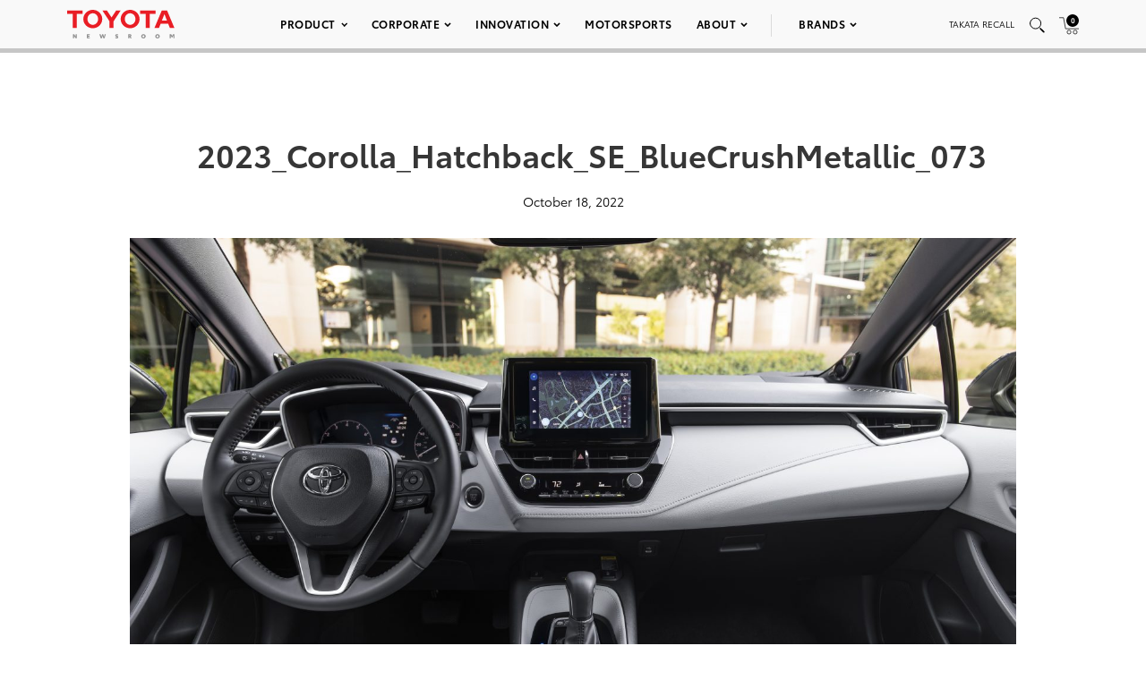

--- FILE ---
content_type: text/html; charset=utf-8
request_url: https://www.google.com/recaptcha/api2/anchor?ar=1&k=6Ldl55gUAAAAAODWLNyPR_2KfYHNm-DfOveo0xfH&co=aHR0cHM6Ly9wcmVzc3Jvb20udG95b3RhLmNvbTo0NDM.&hl=en&v=PoyoqOPhxBO7pBk68S4YbpHZ&size=normal&anchor-ms=20000&execute-ms=30000&cb=z54zjfejoo6m
body_size: 49498
content:
<!DOCTYPE HTML><html dir="ltr" lang="en"><head><meta http-equiv="Content-Type" content="text/html; charset=UTF-8">
<meta http-equiv="X-UA-Compatible" content="IE=edge">
<title>reCAPTCHA</title>
<style type="text/css">
/* cyrillic-ext */
@font-face {
  font-family: 'Roboto';
  font-style: normal;
  font-weight: 400;
  font-stretch: 100%;
  src: url(//fonts.gstatic.com/s/roboto/v48/KFO7CnqEu92Fr1ME7kSn66aGLdTylUAMa3GUBHMdazTgWw.woff2) format('woff2');
  unicode-range: U+0460-052F, U+1C80-1C8A, U+20B4, U+2DE0-2DFF, U+A640-A69F, U+FE2E-FE2F;
}
/* cyrillic */
@font-face {
  font-family: 'Roboto';
  font-style: normal;
  font-weight: 400;
  font-stretch: 100%;
  src: url(//fonts.gstatic.com/s/roboto/v48/KFO7CnqEu92Fr1ME7kSn66aGLdTylUAMa3iUBHMdazTgWw.woff2) format('woff2');
  unicode-range: U+0301, U+0400-045F, U+0490-0491, U+04B0-04B1, U+2116;
}
/* greek-ext */
@font-face {
  font-family: 'Roboto';
  font-style: normal;
  font-weight: 400;
  font-stretch: 100%;
  src: url(//fonts.gstatic.com/s/roboto/v48/KFO7CnqEu92Fr1ME7kSn66aGLdTylUAMa3CUBHMdazTgWw.woff2) format('woff2');
  unicode-range: U+1F00-1FFF;
}
/* greek */
@font-face {
  font-family: 'Roboto';
  font-style: normal;
  font-weight: 400;
  font-stretch: 100%;
  src: url(//fonts.gstatic.com/s/roboto/v48/KFO7CnqEu92Fr1ME7kSn66aGLdTylUAMa3-UBHMdazTgWw.woff2) format('woff2');
  unicode-range: U+0370-0377, U+037A-037F, U+0384-038A, U+038C, U+038E-03A1, U+03A3-03FF;
}
/* math */
@font-face {
  font-family: 'Roboto';
  font-style: normal;
  font-weight: 400;
  font-stretch: 100%;
  src: url(//fonts.gstatic.com/s/roboto/v48/KFO7CnqEu92Fr1ME7kSn66aGLdTylUAMawCUBHMdazTgWw.woff2) format('woff2');
  unicode-range: U+0302-0303, U+0305, U+0307-0308, U+0310, U+0312, U+0315, U+031A, U+0326-0327, U+032C, U+032F-0330, U+0332-0333, U+0338, U+033A, U+0346, U+034D, U+0391-03A1, U+03A3-03A9, U+03B1-03C9, U+03D1, U+03D5-03D6, U+03F0-03F1, U+03F4-03F5, U+2016-2017, U+2034-2038, U+203C, U+2040, U+2043, U+2047, U+2050, U+2057, U+205F, U+2070-2071, U+2074-208E, U+2090-209C, U+20D0-20DC, U+20E1, U+20E5-20EF, U+2100-2112, U+2114-2115, U+2117-2121, U+2123-214F, U+2190, U+2192, U+2194-21AE, U+21B0-21E5, U+21F1-21F2, U+21F4-2211, U+2213-2214, U+2216-22FF, U+2308-230B, U+2310, U+2319, U+231C-2321, U+2336-237A, U+237C, U+2395, U+239B-23B7, U+23D0, U+23DC-23E1, U+2474-2475, U+25AF, U+25B3, U+25B7, U+25BD, U+25C1, U+25CA, U+25CC, U+25FB, U+266D-266F, U+27C0-27FF, U+2900-2AFF, U+2B0E-2B11, U+2B30-2B4C, U+2BFE, U+3030, U+FF5B, U+FF5D, U+1D400-1D7FF, U+1EE00-1EEFF;
}
/* symbols */
@font-face {
  font-family: 'Roboto';
  font-style: normal;
  font-weight: 400;
  font-stretch: 100%;
  src: url(//fonts.gstatic.com/s/roboto/v48/KFO7CnqEu92Fr1ME7kSn66aGLdTylUAMaxKUBHMdazTgWw.woff2) format('woff2');
  unicode-range: U+0001-000C, U+000E-001F, U+007F-009F, U+20DD-20E0, U+20E2-20E4, U+2150-218F, U+2190, U+2192, U+2194-2199, U+21AF, U+21E6-21F0, U+21F3, U+2218-2219, U+2299, U+22C4-22C6, U+2300-243F, U+2440-244A, U+2460-24FF, U+25A0-27BF, U+2800-28FF, U+2921-2922, U+2981, U+29BF, U+29EB, U+2B00-2BFF, U+4DC0-4DFF, U+FFF9-FFFB, U+10140-1018E, U+10190-1019C, U+101A0, U+101D0-101FD, U+102E0-102FB, U+10E60-10E7E, U+1D2C0-1D2D3, U+1D2E0-1D37F, U+1F000-1F0FF, U+1F100-1F1AD, U+1F1E6-1F1FF, U+1F30D-1F30F, U+1F315, U+1F31C, U+1F31E, U+1F320-1F32C, U+1F336, U+1F378, U+1F37D, U+1F382, U+1F393-1F39F, U+1F3A7-1F3A8, U+1F3AC-1F3AF, U+1F3C2, U+1F3C4-1F3C6, U+1F3CA-1F3CE, U+1F3D4-1F3E0, U+1F3ED, U+1F3F1-1F3F3, U+1F3F5-1F3F7, U+1F408, U+1F415, U+1F41F, U+1F426, U+1F43F, U+1F441-1F442, U+1F444, U+1F446-1F449, U+1F44C-1F44E, U+1F453, U+1F46A, U+1F47D, U+1F4A3, U+1F4B0, U+1F4B3, U+1F4B9, U+1F4BB, U+1F4BF, U+1F4C8-1F4CB, U+1F4D6, U+1F4DA, U+1F4DF, U+1F4E3-1F4E6, U+1F4EA-1F4ED, U+1F4F7, U+1F4F9-1F4FB, U+1F4FD-1F4FE, U+1F503, U+1F507-1F50B, U+1F50D, U+1F512-1F513, U+1F53E-1F54A, U+1F54F-1F5FA, U+1F610, U+1F650-1F67F, U+1F687, U+1F68D, U+1F691, U+1F694, U+1F698, U+1F6AD, U+1F6B2, U+1F6B9-1F6BA, U+1F6BC, U+1F6C6-1F6CF, U+1F6D3-1F6D7, U+1F6E0-1F6EA, U+1F6F0-1F6F3, U+1F6F7-1F6FC, U+1F700-1F7FF, U+1F800-1F80B, U+1F810-1F847, U+1F850-1F859, U+1F860-1F887, U+1F890-1F8AD, U+1F8B0-1F8BB, U+1F8C0-1F8C1, U+1F900-1F90B, U+1F93B, U+1F946, U+1F984, U+1F996, U+1F9E9, U+1FA00-1FA6F, U+1FA70-1FA7C, U+1FA80-1FA89, U+1FA8F-1FAC6, U+1FACE-1FADC, U+1FADF-1FAE9, U+1FAF0-1FAF8, U+1FB00-1FBFF;
}
/* vietnamese */
@font-face {
  font-family: 'Roboto';
  font-style: normal;
  font-weight: 400;
  font-stretch: 100%;
  src: url(//fonts.gstatic.com/s/roboto/v48/KFO7CnqEu92Fr1ME7kSn66aGLdTylUAMa3OUBHMdazTgWw.woff2) format('woff2');
  unicode-range: U+0102-0103, U+0110-0111, U+0128-0129, U+0168-0169, U+01A0-01A1, U+01AF-01B0, U+0300-0301, U+0303-0304, U+0308-0309, U+0323, U+0329, U+1EA0-1EF9, U+20AB;
}
/* latin-ext */
@font-face {
  font-family: 'Roboto';
  font-style: normal;
  font-weight: 400;
  font-stretch: 100%;
  src: url(//fonts.gstatic.com/s/roboto/v48/KFO7CnqEu92Fr1ME7kSn66aGLdTylUAMa3KUBHMdazTgWw.woff2) format('woff2');
  unicode-range: U+0100-02BA, U+02BD-02C5, U+02C7-02CC, U+02CE-02D7, U+02DD-02FF, U+0304, U+0308, U+0329, U+1D00-1DBF, U+1E00-1E9F, U+1EF2-1EFF, U+2020, U+20A0-20AB, U+20AD-20C0, U+2113, U+2C60-2C7F, U+A720-A7FF;
}
/* latin */
@font-face {
  font-family: 'Roboto';
  font-style: normal;
  font-weight: 400;
  font-stretch: 100%;
  src: url(//fonts.gstatic.com/s/roboto/v48/KFO7CnqEu92Fr1ME7kSn66aGLdTylUAMa3yUBHMdazQ.woff2) format('woff2');
  unicode-range: U+0000-00FF, U+0131, U+0152-0153, U+02BB-02BC, U+02C6, U+02DA, U+02DC, U+0304, U+0308, U+0329, U+2000-206F, U+20AC, U+2122, U+2191, U+2193, U+2212, U+2215, U+FEFF, U+FFFD;
}
/* cyrillic-ext */
@font-face {
  font-family: 'Roboto';
  font-style: normal;
  font-weight: 500;
  font-stretch: 100%;
  src: url(//fonts.gstatic.com/s/roboto/v48/KFO7CnqEu92Fr1ME7kSn66aGLdTylUAMa3GUBHMdazTgWw.woff2) format('woff2');
  unicode-range: U+0460-052F, U+1C80-1C8A, U+20B4, U+2DE0-2DFF, U+A640-A69F, U+FE2E-FE2F;
}
/* cyrillic */
@font-face {
  font-family: 'Roboto';
  font-style: normal;
  font-weight: 500;
  font-stretch: 100%;
  src: url(//fonts.gstatic.com/s/roboto/v48/KFO7CnqEu92Fr1ME7kSn66aGLdTylUAMa3iUBHMdazTgWw.woff2) format('woff2');
  unicode-range: U+0301, U+0400-045F, U+0490-0491, U+04B0-04B1, U+2116;
}
/* greek-ext */
@font-face {
  font-family: 'Roboto';
  font-style: normal;
  font-weight: 500;
  font-stretch: 100%;
  src: url(//fonts.gstatic.com/s/roboto/v48/KFO7CnqEu92Fr1ME7kSn66aGLdTylUAMa3CUBHMdazTgWw.woff2) format('woff2');
  unicode-range: U+1F00-1FFF;
}
/* greek */
@font-face {
  font-family: 'Roboto';
  font-style: normal;
  font-weight: 500;
  font-stretch: 100%;
  src: url(//fonts.gstatic.com/s/roboto/v48/KFO7CnqEu92Fr1ME7kSn66aGLdTylUAMa3-UBHMdazTgWw.woff2) format('woff2');
  unicode-range: U+0370-0377, U+037A-037F, U+0384-038A, U+038C, U+038E-03A1, U+03A3-03FF;
}
/* math */
@font-face {
  font-family: 'Roboto';
  font-style: normal;
  font-weight: 500;
  font-stretch: 100%;
  src: url(//fonts.gstatic.com/s/roboto/v48/KFO7CnqEu92Fr1ME7kSn66aGLdTylUAMawCUBHMdazTgWw.woff2) format('woff2');
  unicode-range: U+0302-0303, U+0305, U+0307-0308, U+0310, U+0312, U+0315, U+031A, U+0326-0327, U+032C, U+032F-0330, U+0332-0333, U+0338, U+033A, U+0346, U+034D, U+0391-03A1, U+03A3-03A9, U+03B1-03C9, U+03D1, U+03D5-03D6, U+03F0-03F1, U+03F4-03F5, U+2016-2017, U+2034-2038, U+203C, U+2040, U+2043, U+2047, U+2050, U+2057, U+205F, U+2070-2071, U+2074-208E, U+2090-209C, U+20D0-20DC, U+20E1, U+20E5-20EF, U+2100-2112, U+2114-2115, U+2117-2121, U+2123-214F, U+2190, U+2192, U+2194-21AE, U+21B0-21E5, U+21F1-21F2, U+21F4-2211, U+2213-2214, U+2216-22FF, U+2308-230B, U+2310, U+2319, U+231C-2321, U+2336-237A, U+237C, U+2395, U+239B-23B7, U+23D0, U+23DC-23E1, U+2474-2475, U+25AF, U+25B3, U+25B7, U+25BD, U+25C1, U+25CA, U+25CC, U+25FB, U+266D-266F, U+27C0-27FF, U+2900-2AFF, U+2B0E-2B11, U+2B30-2B4C, U+2BFE, U+3030, U+FF5B, U+FF5D, U+1D400-1D7FF, U+1EE00-1EEFF;
}
/* symbols */
@font-face {
  font-family: 'Roboto';
  font-style: normal;
  font-weight: 500;
  font-stretch: 100%;
  src: url(//fonts.gstatic.com/s/roboto/v48/KFO7CnqEu92Fr1ME7kSn66aGLdTylUAMaxKUBHMdazTgWw.woff2) format('woff2');
  unicode-range: U+0001-000C, U+000E-001F, U+007F-009F, U+20DD-20E0, U+20E2-20E4, U+2150-218F, U+2190, U+2192, U+2194-2199, U+21AF, U+21E6-21F0, U+21F3, U+2218-2219, U+2299, U+22C4-22C6, U+2300-243F, U+2440-244A, U+2460-24FF, U+25A0-27BF, U+2800-28FF, U+2921-2922, U+2981, U+29BF, U+29EB, U+2B00-2BFF, U+4DC0-4DFF, U+FFF9-FFFB, U+10140-1018E, U+10190-1019C, U+101A0, U+101D0-101FD, U+102E0-102FB, U+10E60-10E7E, U+1D2C0-1D2D3, U+1D2E0-1D37F, U+1F000-1F0FF, U+1F100-1F1AD, U+1F1E6-1F1FF, U+1F30D-1F30F, U+1F315, U+1F31C, U+1F31E, U+1F320-1F32C, U+1F336, U+1F378, U+1F37D, U+1F382, U+1F393-1F39F, U+1F3A7-1F3A8, U+1F3AC-1F3AF, U+1F3C2, U+1F3C4-1F3C6, U+1F3CA-1F3CE, U+1F3D4-1F3E0, U+1F3ED, U+1F3F1-1F3F3, U+1F3F5-1F3F7, U+1F408, U+1F415, U+1F41F, U+1F426, U+1F43F, U+1F441-1F442, U+1F444, U+1F446-1F449, U+1F44C-1F44E, U+1F453, U+1F46A, U+1F47D, U+1F4A3, U+1F4B0, U+1F4B3, U+1F4B9, U+1F4BB, U+1F4BF, U+1F4C8-1F4CB, U+1F4D6, U+1F4DA, U+1F4DF, U+1F4E3-1F4E6, U+1F4EA-1F4ED, U+1F4F7, U+1F4F9-1F4FB, U+1F4FD-1F4FE, U+1F503, U+1F507-1F50B, U+1F50D, U+1F512-1F513, U+1F53E-1F54A, U+1F54F-1F5FA, U+1F610, U+1F650-1F67F, U+1F687, U+1F68D, U+1F691, U+1F694, U+1F698, U+1F6AD, U+1F6B2, U+1F6B9-1F6BA, U+1F6BC, U+1F6C6-1F6CF, U+1F6D3-1F6D7, U+1F6E0-1F6EA, U+1F6F0-1F6F3, U+1F6F7-1F6FC, U+1F700-1F7FF, U+1F800-1F80B, U+1F810-1F847, U+1F850-1F859, U+1F860-1F887, U+1F890-1F8AD, U+1F8B0-1F8BB, U+1F8C0-1F8C1, U+1F900-1F90B, U+1F93B, U+1F946, U+1F984, U+1F996, U+1F9E9, U+1FA00-1FA6F, U+1FA70-1FA7C, U+1FA80-1FA89, U+1FA8F-1FAC6, U+1FACE-1FADC, U+1FADF-1FAE9, U+1FAF0-1FAF8, U+1FB00-1FBFF;
}
/* vietnamese */
@font-face {
  font-family: 'Roboto';
  font-style: normal;
  font-weight: 500;
  font-stretch: 100%;
  src: url(//fonts.gstatic.com/s/roboto/v48/KFO7CnqEu92Fr1ME7kSn66aGLdTylUAMa3OUBHMdazTgWw.woff2) format('woff2');
  unicode-range: U+0102-0103, U+0110-0111, U+0128-0129, U+0168-0169, U+01A0-01A1, U+01AF-01B0, U+0300-0301, U+0303-0304, U+0308-0309, U+0323, U+0329, U+1EA0-1EF9, U+20AB;
}
/* latin-ext */
@font-face {
  font-family: 'Roboto';
  font-style: normal;
  font-weight: 500;
  font-stretch: 100%;
  src: url(//fonts.gstatic.com/s/roboto/v48/KFO7CnqEu92Fr1ME7kSn66aGLdTylUAMa3KUBHMdazTgWw.woff2) format('woff2');
  unicode-range: U+0100-02BA, U+02BD-02C5, U+02C7-02CC, U+02CE-02D7, U+02DD-02FF, U+0304, U+0308, U+0329, U+1D00-1DBF, U+1E00-1E9F, U+1EF2-1EFF, U+2020, U+20A0-20AB, U+20AD-20C0, U+2113, U+2C60-2C7F, U+A720-A7FF;
}
/* latin */
@font-face {
  font-family: 'Roboto';
  font-style: normal;
  font-weight: 500;
  font-stretch: 100%;
  src: url(//fonts.gstatic.com/s/roboto/v48/KFO7CnqEu92Fr1ME7kSn66aGLdTylUAMa3yUBHMdazQ.woff2) format('woff2');
  unicode-range: U+0000-00FF, U+0131, U+0152-0153, U+02BB-02BC, U+02C6, U+02DA, U+02DC, U+0304, U+0308, U+0329, U+2000-206F, U+20AC, U+2122, U+2191, U+2193, U+2212, U+2215, U+FEFF, U+FFFD;
}
/* cyrillic-ext */
@font-face {
  font-family: 'Roboto';
  font-style: normal;
  font-weight: 900;
  font-stretch: 100%;
  src: url(//fonts.gstatic.com/s/roboto/v48/KFO7CnqEu92Fr1ME7kSn66aGLdTylUAMa3GUBHMdazTgWw.woff2) format('woff2');
  unicode-range: U+0460-052F, U+1C80-1C8A, U+20B4, U+2DE0-2DFF, U+A640-A69F, U+FE2E-FE2F;
}
/* cyrillic */
@font-face {
  font-family: 'Roboto';
  font-style: normal;
  font-weight: 900;
  font-stretch: 100%;
  src: url(//fonts.gstatic.com/s/roboto/v48/KFO7CnqEu92Fr1ME7kSn66aGLdTylUAMa3iUBHMdazTgWw.woff2) format('woff2');
  unicode-range: U+0301, U+0400-045F, U+0490-0491, U+04B0-04B1, U+2116;
}
/* greek-ext */
@font-face {
  font-family: 'Roboto';
  font-style: normal;
  font-weight: 900;
  font-stretch: 100%;
  src: url(//fonts.gstatic.com/s/roboto/v48/KFO7CnqEu92Fr1ME7kSn66aGLdTylUAMa3CUBHMdazTgWw.woff2) format('woff2');
  unicode-range: U+1F00-1FFF;
}
/* greek */
@font-face {
  font-family: 'Roboto';
  font-style: normal;
  font-weight: 900;
  font-stretch: 100%;
  src: url(//fonts.gstatic.com/s/roboto/v48/KFO7CnqEu92Fr1ME7kSn66aGLdTylUAMa3-UBHMdazTgWw.woff2) format('woff2');
  unicode-range: U+0370-0377, U+037A-037F, U+0384-038A, U+038C, U+038E-03A1, U+03A3-03FF;
}
/* math */
@font-face {
  font-family: 'Roboto';
  font-style: normal;
  font-weight: 900;
  font-stretch: 100%;
  src: url(//fonts.gstatic.com/s/roboto/v48/KFO7CnqEu92Fr1ME7kSn66aGLdTylUAMawCUBHMdazTgWw.woff2) format('woff2');
  unicode-range: U+0302-0303, U+0305, U+0307-0308, U+0310, U+0312, U+0315, U+031A, U+0326-0327, U+032C, U+032F-0330, U+0332-0333, U+0338, U+033A, U+0346, U+034D, U+0391-03A1, U+03A3-03A9, U+03B1-03C9, U+03D1, U+03D5-03D6, U+03F0-03F1, U+03F4-03F5, U+2016-2017, U+2034-2038, U+203C, U+2040, U+2043, U+2047, U+2050, U+2057, U+205F, U+2070-2071, U+2074-208E, U+2090-209C, U+20D0-20DC, U+20E1, U+20E5-20EF, U+2100-2112, U+2114-2115, U+2117-2121, U+2123-214F, U+2190, U+2192, U+2194-21AE, U+21B0-21E5, U+21F1-21F2, U+21F4-2211, U+2213-2214, U+2216-22FF, U+2308-230B, U+2310, U+2319, U+231C-2321, U+2336-237A, U+237C, U+2395, U+239B-23B7, U+23D0, U+23DC-23E1, U+2474-2475, U+25AF, U+25B3, U+25B7, U+25BD, U+25C1, U+25CA, U+25CC, U+25FB, U+266D-266F, U+27C0-27FF, U+2900-2AFF, U+2B0E-2B11, U+2B30-2B4C, U+2BFE, U+3030, U+FF5B, U+FF5D, U+1D400-1D7FF, U+1EE00-1EEFF;
}
/* symbols */
@font-face {
  font-family: 'Roboto';
  font-style: normal;
  font-weight: 900;
  font-stretch: 100%;
  src: url(//fonts.gstatic.com/s/roboto/v48/KFO7CnqEu92Fr1ME7kSn66aGLdTylUAMaxKUBHMdazTgWw.woff2) format('woff2');
  unicode-range: U+0001-000C, U+000E-001F, U+007F-009F, U+20DD-20E0, U+20E2-20E4, U+2150-218F, U+2190, U+2192, U+2194-2199, U+21AF, U+21E6-21F0, U+21F3, U+2218-2219, U+2299, U+22C4-22C6, U+2300-243F, U+2440-244A, U+2460-24FF, U+25A0-27BF, U+2800-28FF, U+2921-2922, U+2981, U+29BF, U+29EB, U+2B00-2BFF, U+4DC0-4DFF, U+FFF9-FFFB, U+10140-1018E, U+10190-1019C, U+101A0, U+101D0-101FD, U+102E0-102FB, U+10E60-10E7E, U+1D2C0-1D2D3, U+1D2E0-1D37F, U+1F000-1F0FF, U+1F100-1F1AD, U+1F1E6-1F1FF, U+1F30D-1F30F, U+1F315, U+1F31C, U+1F31E, U+1F320-1F32C, U+1F336, U+1F378, U+1F37D, U+1F382, U+1F393-1F39F, U+1F3A7-1F3A8, U+1F3AC-1F3AF, U+1F3C2, U+1F3C4-1F3C6, U+1F3CA-1F3CE, U+1F3D4-1F3E0, U+1F3ED, U+1F3F1-1F3F3, U+1F3F5-1F3F7, U+1F408, U+1F415, U+1F41F, U+1F426, U+1F43F, U+1F441-1F442, U+1F444, U+1F446-1F449, U+1F44C-1F44E, U+1F453, U+1F46A, U+1F47D, U+1F4A3, U+1F4B0, U+1F4B3, U+1F4B9, U+1F4BB, U+1F4BF, U+1F4C8-1F4CB, U+1F4D6, U+1F4DA, U+1F4DF, U+1F4E3-1F4E6, U+1F4EA-1F4ED, U+1F4F7, U+1F4F9-1F4FB, U+1F4FD-1F4FE, U+1F503, U+1F507-1F50B, U+1F50D, U+1F512-1F513, U+1F53E-1F54A, U+1F54F-1F5FA, U+1F610, U+1F650-1F67F, U+1F687, U+1F68D, U+1F691, U+1F694, U+1F698, U+1F6AD, U+1F6B2, U+1F6B9-1F6BA, U+1F6BC, U+1F6C6-1F6CF, U+1F6D3-1F6D7, U+1F6E0-1F6EA, U+1F6F0-1F6F3, U+1F6F7-1F6FC, U+1F700-1F7FF, U+1F800-1F80B, U+1F810-1F847, U+1F850-1F859, U+1F860-1F887, U+1F890-1F8AD, U+1F8B0-1F8BB, U+1F8C0-1F8C1, U+1F900-1F90B, U+1F93B, U+1F946, U+1F984, U+1F996, U+1F9E9, U+1FA00-1FA6F, U+1FA70-1FA7C, U+1FA80-1FA89, U+1FA8F-1FAC6, U+1FACE-1FADC, U+1FADF-1FAE9, U+1FAF0-1FAF8, U+1FB00-1FBFF;
}
/* vietnamese */
@font-face {
  font-family: 'Roboto';
  font-style: normal;
  font-weight: 900;
  font-stretch: 100%;
  src: url(//fonts.gstatic.com/s/roboto/v48/KFO7CnqEu92Fr1ME7kSn66aGLdTylUAMa3OUBHMdazTgWw.woff2) format('woff2');
  unicode-range: U+0102-0103, U+0110-0111, U+0128-0129, U+0168-0169, U+01A0-01A1, U+01AF-01B0, U+0300-0301, U+0303-0304, U+0308-0309, U+0323, U+0329, U+1EA0-1EF9, U+20AB;
}
/* latin-ext */
@font-face {
  font-family: 'Roboto';
  font-style: normal;
  font-weight: 900;
  font-stretch: 100%;
  src: url(//fonts.gstatic.com/s/roboto/v48/KFO7CnqEu92Fr1ME7kSn66aGLdTylUAMa3KUBHMdazTgWw.woff2) format('woff2');
  unicode-range: U+0100-02BA, U+02BD-02C5, U+02C7-02CC, U+02CE-02D7, U+02DD-02FF, U+0304, U+0308, U+0329, U+1D00-1DBF, U+1E00-1E9F, U+1EF2-1EFF, U+2020, U+20A0-20AB, U+20AD-20C0, U+2113, U+2C60-2C7F, U+A720-A7FF;
}
/* latin */
@font-face {
  font-family: 'Roboto';
  font-style: normal;
  font-weight: 900;
  font-stretch: 100%;
  src: url(//fonts.gstatic.com/s/roboto/v48/KFO7CnqEu92Fr1ME7kSn66aGLdTylUAMa3yUBHMdazQ.woff2) format('woff2');
  unicode-range: U+0000-00FF, U+0131, U+0152-0153, U+02BB-02BC, U+02C6, U+02DA, U+02DC, U+0304, U+0308, U+0329, U+2000-206F, U+20AC, U+2122, U+2191, U+2193, U+2212, U+2215, U+FEFF, U+FFFD;
}

</style>
<link rel="stylesheet" type="text/css" href="https://www.gstatic.com/recaptcha/releases/PoyoqOPhxBO7pBk68S4YbpHZ/styles__ltr.css">
<script nonce="SKE9Y7-R1K_w9NH8ryzHpg" type="text/javascript">window['__recaptcha_api'] = 'https://www.google.com/recaptcha/api2/';</script>
<script type="text/javascript" src="https://www.gstatic.com/recaptcha/releases/PoyoqOPhxBO7pBk68S4YbpHZ/recaptcha__en.js" nonce="SKE9Y7-R1K_w9NH8ryzHpg">
      
    </script></head>
<body><div id="rc-anchor-alert" class="rc-anchor-alert"></div>
<input type="hidden" id="recaptcha-token" value="[base64]">
<script type="text/javascript" nonce="SKE9Y7-R1K_w9NH8ryzHpg">
      recaptcha.anchor.Main.init("[\x22ainput\x22,[\x22bgdata\x22,\x22\x22,\[base64]/[base64]/[base64]/[base64]/[base64]/UltsKytdPUU6KEU8MjA0OD9SW2wrK109RT4+NnwxOTI6KChFJjY0NTEyKT09NTUyOTYmJk0rMTxjLmxlbmd0aCYmKGMuY2hhckNvZGVBdChNKzEpJjY0NTEyKT09NTYzMjA/[base64]/[base64]/[base64]/[base64]/[base64]/[base64]/[base64]\x22,\[base64]\\u003d\x22,\[base64]/w7jCgcKDFsO6w4zDoTrCugzDr0rDqB7Cu8OZw73DpcKuw6UHwr7Dh0DDs8KmLiZLw6MOwqzDrMO0wq3CiMOcwpVowqPDsMK/J0PCl3/[base64]/DrcKew65AXCLDkcKjw6DDi8OBw75MEnTCkRfCiMKVFiFAJMO3A8K0w4HCqMKsFmszwp0Jw67CrMOTe8KFTMK5wqIQbBvDvWg/c8OLw7JEw73Dv8OldsKmwqjDjjJfUUDDksKdw7bChj3DhcOxXsOGN8OXZw3DtsOhwovDq8OUwpLDkMKnMALDlDF4wpYIQMKhNsOdYBvCjhMMZRICwpjCiUc/[base64]/[base64]/DnMO8PsKhw7dhQmbCsToKWMONw7DCvMKLw77CqsKHwq3Ci8OzNhzCs8KNbcKywpDCswZPK8Okw5rCk8KVwqXCokvCsMORDCZjXMOYG8KXQD5ic8OIOg/CqsKlEgQnw58fckBCwp/CicO1w5DDssOMex4Ywpcjwo0Qw6XDtS4pwrQuwpTCiMO+bMKSw7jDkXDCiMKtEjMqdMKlw7nCvXQgdy/DonfDmCRMwrHDgcKXWTbDlzAcJ8OYwoLCr2rDs8OSwqVzwpdfd0oLHVJ7w7jCpMK5wpRvEF7DkR3CgcOMwrLDuiPDmsOdDwXClsKUFcKNb8KHw7zCmTbClMK/w7rCmzrDqMOqw4HDmMO3w5Fnwq12bsKuZQPCucK3wqbClUrCtMOPw4/DrSQMOcOGwqzDnT/CkEjCvMKEOxjDjDLCqMO7eC7ChkQ4dcKJwonDvwwUbRLDqcK8w4wgZmFjwq/DvSHDoHogElFgw6TCqAcOQ0NmLCHChXJ2w67Dh1TCuRzDk8KkwrbCmig7w7RLc8Oyw7jDi8KAwrvDrG0zw5t1w73DqsOFF0UEworCtMOtw4fCqBvCpMOFDT9SwoVZbCEbw7fDsgsGw79Qwoo8ZsKQW2ETwq58EMOcw5snDsKhwrbDosOZwrI/w7bCtMOkd8Kww7/DvcOpE8OofcKow50cwobCmwl9I2LCvAwhMDLDr8KywozDscOSwp7DgcOrwr7CgwtIw7XDp8KIw6TCtB1OLsOEXhkRQDfDsG/[base64]/CrUjDsUR5GRPCp2ExOcKTw4HClsOhw4vDosOaK8ObbQ7Dt8KXw74Jw6xnJsOCeMOsZ8KewpNEKB5MRsKgVcOCwrrCslNkHnDDgMO7MjJ+ecKEW8OjIiJ7GsKowoZ/w6dsEGHCtUc8wpzDgBl8VhtBw4TDtMKrwr8bImjDiMOCwrAHaAN/w7Uow6BVHcK9QgDCucOnwqnCuwkFCMOkwpAKwqU1QcK5OMOywrpCEEgkMMKXwrbCjQfCoCEowot5w7DCqMKww6dIfWXChmtsw7wMwp/Do8KGS2IJwp/CskEwHAkiw4nDoMKpTcO0w6TDiMOGworDncKawoojwr9HGzxVYMOYwp7DlTYYw7rDrMKmQ8KXw6jDlMKmwrTDgMOOw6XDt8KXwq3CpwbDskbCkcKqwq1SVsOJwoIKHnbDtwgrBT/DkcOpacK+RsOjw73Djx5kdsKdPUDDr8KeZMOlwrFjwotUwrtZFcKjwr59XMOraWRnwp1dw5/DvRfDuG0bB0LCu07DmhhLw6MxwqbCjlgJw5XDp8O4wqVzBUXCvUnCtsOdcErDlMOOw7cVG8Obw4XCnTYjwq4JwqHCosKWw4smw5NjGnvCrDcYw7V2wpfDrsO7Bz7CnnEGZV7CpcOjw4Qfw5/CklvDuMKtw7/DnMKDO1dswqZkw6N9OsOeVsOtw6zCqMK6w6PDr8O7w6cELnTCtH56C29fw6FeDcKzw4B/wolnwq7DuMKFTMOJPzLChCbDtGnCisOMTWQ9w7vCrMOLdUbDk1kZwrLCscKlw7zDjVA/[base64]/DCEAVWXCpcOLw7wAwrYIw6sJR8OqwqrDvx9fw6QOeHFawpxww6R9IsKYM8OIw7nDm8Kew7gMw7/DncOBwqTDq8KEES/DmljDs0o9dWlKPUTCk8OnVcKyV8K0BMODG8OPb8KvI8OVw5fChSEse8KacEELw6PDiDvCt8KqwoHCmjTCuDcjw5lkwr/Cl0Ybw4DDpMK4wrfCsHvDtFzDjBTCkmEbw53CnGdVH8KbQj/DpMOEBsOAw5/Dmi9SecKsJQTCh0LCuB8Uw6RCw4HDtgnDtlPDq1TCpkBVFMOtJMKjC8O7R1bDlMOtwrttw7XDicORwrPCrcO2wonCrMK2wq7DmMOfw5UKSXpyTm/CjsKqC3lYwps+w4YOwo3CnTfCiMONOGHCjQvChhfCvnZiZAXDlAx3VD4bwocHwqc+TQPDnsOqw5DDksOQDA9ew6VwEcO3w5Iywol+XsKxw6jCnxMmwpxCwq3Dv3RQw6p3wq/DiRPDlGLCvMOowrvChsKzD8KqwqHDn2t5wrEQwp06wqNdQMKDwoVmIGZJIwvDpUzCrsO7w5zChhfDgMKNAzXDtMK/w4bCi8OKw5nCtsKawq44wooiwrhQah9Tw5ktwrcOwrrDiyzCrmJEIipsw4XDiTByw4vDv8O8w5DDniY9MsOmw6Yrw6nChMOeQcOHKCLClifCoDXCv2Iiw4Bnw6HCqBxqPMOwVcKrKcKQw7QIZHsSLUDDrcOjGjkpwrnCtgfCnRnCvMO4ecOBw4oqwpp/woMcw47Cq3PDmxxeXEMBaXXCgw/DoRHDuwpxHsOMwrNcw6fDkH/CusKXwqPCs8KrbFLDvsKIwr4kwrPCucKiwrU4dsKUWMKpwq/Cv8Orwo1Vw5YdBcKqwqLCncOvNMKjw7EVPsKawpZ+ZSjDrRTDg8KWbMORSsOzwrbDsjg7WMOUf8O/[base64]/[base64]/[base64]/DqMOUNsOKwqnCsB43wr8Rw61QwqTCpkLDq8OzQcOnd8KVdcOkJcOLCsO4w6TCtXzDusKPw5vCvWTCsFXCiwvCmwXDlcOlwqVfMMOoE8KnAMKCwpFiw71ew4YBwpkxwoUbwpQnW1h4UsOHwqVVw67DsC0SPHYLw47CpUc4wrU7w4AWwprClsOLw6/[base64]/[base64]/TMKpZMOxwoXDmm3CryzCo1tZwo1Xw4TDnXINBxs+XsOWVEZ+w7XCjUTCqMK2w6ZVworClsKYw5TCrcKNw7Q9wozCh1BNw6XCmMKqw7TDosOJw6bDsWQCwoFzw6rDq8OKwpXCih/CksODwqlyFD8WNVjDri9ocxbDqjvDkRNjU8K2wrDDmkLDnkdYHMKlw4dRLMK5B0DCmMKdwqd/BcOVISjCgcO9wqXDnsO8w5LCkirCpGUbDiVtw7vCscOKNMKQS2x7NMOCw4R+w4HClMONwozCt8KEwo/DpMOKBh3CvQUYwrNMwofDgMK4TEbCqiMdw7chw6LCiMKbw5zCoWRkwpLCpUozwqh/CUbCksKcw6DCgcKKCThMZnlMwqnChMOXGEHDmzd1w7HDoURewrbDkcORO1fCox3DqCDCiCjCtcO3HMOVwrhdDsKbZcKow4QGfcO6wpB/HMK8w5xEQRLDmsKAecO+w6NZwpJdIsKHwonDusKswojCgsO+BABXZxhhwpcXE3HCkGc4w6zChGcPVDzDgMKDFxJ9NUrDvMObwqwXw7zDs3vDjnfDhGLCr8OccjsRNU0/GHUONsKgw61HHS0jXMOCU8OWGsOZwos9WkhkTzFGwrzCgMOefUA2BirDqcK/w6AZw6TDhgxyw4kWdDwRWcKAwqAqMMOWG39mw7vDscKRw7FNwqItw6ByBcOOw4fDhMORAcO/P3tBwqLCvsKuw7zDv1vDjQPDmsKCasOgN3Naw5PCicKPw5cfFHxwwr/DmVPDrsOQDMK7wqlibD7DswzCl0xDwppMKB5Dw7RTw4fDk8KGAC7CmQDCv8OpSDLCrgbDqcOBwp14wqvDs8OGJ0zDqkg7EnjDqMKjwpfDmMORwpF7esO8WsKMwq9gDT5vV8OxwrAaw6ZQCHkSPhEJVcO0w70AfEsienPCqsOEI8O6w4/DukTDvMKZaBnCqRzCqElbfMOBwrEPw6jCh8KpwoRRw4JOw6t0N0U9MUdQLVvCmsKOb8OVdn0/A8OYwpIgXcOVwrt4LcKkHyUMwqVVCcOhwqfCpMOuBj9+wo54w6HCr0jCocK2w6M9JATCsMOgw6rDrx03LsK5wpbCjX7Dm8K7woo/wpEOZ17CiMKjwo/DnH7CmsOCTMKAQlRsw7fCm2RDOCQew5F3w57CksOMwrHDrcO/[base64]/[base64]/J8OQHQ/Dgy0uVMO/wrHCjcOjwqp9wqEGwqdUwo1LwpMhVFnDpgBlTAPDhsKOwpA0N8OPwr0Twq/CqzjCtSN5w7bCssOuwpN/w5JcAsOswo8lLWJICcKPRxbDlwjCuMK1woVow5I3wr3CmwfDoTA6XhMUGMOmw57Cl8OOw7pNZmsNw5YEACnDhDA9LH4Xw6Vpw6UGNMKIEMKKB2bCksKkQcOXDMK/RkzDgnVJFxpLwpUJwq05HWM/JXMUw7zDsMO9JMOWw4XDpMOOcsKPwpbCny0NXsKPwrQiwodZRFfDr1jCp8Kbw53CjsKCw7TDk1dRw6DDm0x3wqIdTGEsTMKUb8KsEMKtwoLCqMKFwr3CicOPL1A2w79lV8OhwrTCk1M/dsOrcMORe8OEwrjCpsOkwqLDsE4+FsKfbMKjbE9RwoLDvsOKcMKFX8KwZzQ4w4XCnBUCISY/worCmTrCosKAw6DDlUjClMOnCx7CqsKGPMKzw7LCtntFY8K6NsKbWsKcDcOvw57CrQnCocK/[base64]/CrHLDqMOowrdcwq/[base64]/CikM5wprCvGvDsMOqw6gbND3DgMO7woEAWxHDusOhGMOXEcOzw4xXwrMzM0zCgsOOCMOVEsOGGlvDq10Ww5nDq8OaCmDCjmXCkyFOw7XChQomJcOmN8OjwrjCjHgjwp3Dkx/[base64]/w5vDqcKDHQkNaMKywqTCh0DDiMKEesKlw63DtMODwq7DsC7DtMOWw4lcZ8OSW1g3I8K5DlfCjwIzCMO5aMO/[base64]/w4p6wrHDr8ObTsKVKcOIXHsrwqLChsKEwrzCisK1wrlww6HCo8OgCRl2LMKUCcKdGg0pwp/Dg8OrBMO1eRQww47CpW3Ck0RbOsKUeWpLwprCj8OYw7jDp3xdwqcrwp7DtnTCqynCgsOMwqDCt15aasOiw7vCngbCtkEswr5Dw6LDmcOqUQ1Vw6w/[base64]/[base64]/[base64]/w5bClgsFZ8OGw4YZdytpwq/[base64]/Yi3Ci8KfFMO6woF/[base64]/BcKMwrrDisKdAk3Dv8OQXybCnsKOKsKULA4sKsOWwrfDrcK3wqPCnX/DrsO1JcKJw6bDqcKWYMKfOMO2w6peTUwWw5fCkXrCpcOFYWzDuHzCjkpvw6/DkTVyAMKEwrPCrmnCgz1kw4cywpTCr0/Cnz7DrETCqMKyVMO0w5NhbMO/[base64]/[base64]/CngjCv8OsYlpWSsKQH8OlwpMZw7XCssKufDNUw4rCoQ9rwpsMe8KGMiFmblYkQ8Oww4bDm8OhwoLCrcOlw41dwpFdUADDi8KeakPCoDBHw6E/c8KfwrDCvMKFw4TDrMKvw6UEwq4sw5HDrsKgL8KTwrjDtGNkVl7CtsOBw5BRw7o4wpdBwoDCtTEZQxRFIHtMQ8OeEMOHSMO4wpvCmsKhUsOxw69owrB/w7QWNjTCtAgWXgXCkU3CrMKqw6fChF1pRsOfw43DkcKLScOHw4fCuwtMw63CmGIlwptmI8KNFEPCtyRlH8OaLMKXWcKow78rw5g7eMOpw4nCisO8cADDiMK/[base64]/[base64]/ChMOUZ8KDw59fw6XCncObwplzw6BVYj0iw5/CqcO9AsOgw7hAwrTDt3fDlxbCtsODw57Do8OEcMKXwpA3wrrCm8O9wpcqwrHDny7DvDrDh0AwworCr0TCswhsecKJQMKiwoNVw7XDncKzV8KWVgJ4VsOSwrnCq8OLwojCqsKswovDlMKxGcKOFxfCtmLDs8KvwprClcOzw7PCisKpVMKjw7A1bjpKDVjCtcO/M8OCw69Xw5YuwrjDh8Kcw5pJwq/Dn8KWSMOCw6Nvw7JhI8OwT0DCnFfCgnNvw5PCuMKfMB3ClxU1KGrCvcKyS8OWwpt0w5HDoMK3DixNZ8OpZFdKbsOJSVTDkAlBw6fDvEJCwp/CvBXCnCI5wpsPwo3DkcOOwpXCsi86asOUBMKKNgEfRxPDuDzCssO8wrPDljtFw6jDrcKDXsKyGcO7RcODwprCgX/[base64]/CqsKawqrCocKfEMO6wrPCsT1aw5bCrGQwwobCkmgJwoQbwp/DuiE4wq0Xw47CjMKHWQ7DsUzCpQLCqEc0w73DjEXDigbDpUvCm8K8w4rCv3pLd8KBwr/DrhFuwo7DuALCgg3CscKqIMKncGzCkMOnwrDDr2zDmwAxwrhhwoDDrsK5KsKRQcKTV8OmwrJSw59mwp99woIpw57Dn3vDmcKmwpLDhMKIw7bDpsKtw7xiJTHDpld9w5IvKsKcwpBeUcO3TCZXwp4JwrMpwq/[base64]/DoQwDw6JJU8OVDXrDpMKNw7lOUcKHRl7CliMzw5XDi8Owb8KBwoMzBMOFwpx7WMObw4kSVMKAMcOFWDo9wqLDkn3DtMOSBMOwwobCqsOLwpVJw4zCtG/CmMOfw4rClkDDhcKowrBJw7bDozhiw4heKHvDu8KQwoPCoC4ReMO/W8KoNQAgIUTDr8KYw4jCgMKUwpBqwojDlsKPdWETw7jCt37CmcKDwrU7MsO9wqLDmMK+ASfDgcKFTXrCoTokwqfDpysyw4FNw4sdw5w+wpbCm8OLHMOsw59SbAg3UMOpw5l6woEMYzxCA1PDlnnCgFRew6DDqj1vEF0/w6tBw43Dk8K6B8KVw4/ClcKWC8OnFcODwpZGw57CoUwewq5zwrBPPsKQw4vCksOLT1/ChcOswoxDMMOXwqjCjMKTI8OMwqwhTRXDim8Kw7zCoxrDi8OWFsOFYh5Yw63CpjAmwotPc8K3dG/DksKhwrkNwrvCqcOedsOTw7MWGsOCOMOXw5tPw4YNw7/[base64]/DqxvCgcOLZsO0w5lRw60EQ8OEw4Jewqkow6DDhz/DtWnDkD9uYsKnT8KFKMKPw48PQjcHJ8K0SQvCtidDJcKhwqM/Ix0qwoHDmGzDsMKmcMO3wpjDiXLDnMOKwq/CpWwJw4LDkmDDrcOgwqpzS8OMP8OTw63CgzxVDsKnw446DsO4w7pOwoc/PEZvw7/[base64]/wrNswrvCvcKWHQDDkcOPwqtRKnrCvAdowqjCm3nDiMOnKMOXUcOHbsOtPjvCm2cCD8KPSMO5wrTDn2BzPMKHwpxpGg/ChcO3w5XDhMO4CBJIwpTCtAzCpVk1wpUyw51nw63Cvgg0w5gwwq9Nw6XCm8KJwpFFNzF1I0AaC2PCnHnCs8Oawotcw5pXOMKYwpdkGiFWw4NZw6TDnsKxwrl3HmHDgcK7AcOYXsO4w6HCgMO/AHbDqQUJA8KVMcOHwrLDuWIMKjU/K8OEW8KoKMKGwp80w7PCkMKVHxPCnsKTw5pQwqkTw7jCpF4Tw6k5XwAUw7LDh18OIUhYw53DuwlKflHCo8KlawDCnMKpwr0ew68WTcOjQS5BZ8OJHXpAw5d9wrAsw67ClsOyw4dyahZ6wrAnBsOLwp/CgT1RVQNFw5MWB2zCvcKUwp9fwqkAwo7DnsOuw7gxwqdIwpvDtcKLw6DCtErDjcKAeDZOMV13w5ZNwrtwAMOWw6rDkUMnOBDCh8KqwrZfwpAlYsK0w4BUfW/ClQxWwp82wpfCkjPDqAgZw5/CpVnCvybCq8Oww5A/KyU7w70nFcKDfMKJw4HCoWzCnhXCvR/[base64]/woLCgm3DrcKAw6BgQgzCnMOHwqTCnlLDl8OJwqbDhQfDk8KGcsOlZUoQHXvDuwXCrMKXV8KHIcKCTkpxCwR8w55aw5XDr8KTdcOHMcKAwrcgWn9zwotNBwfDpC9fUgfCoBHCmsKHwrjCtsKmw6EOd23Cl8KIwrLCsH8Ywo8AIMK4w7/DiCnCgAteGcO/wqV8OEd3HsOuD8OGMGvDnCXCvDQCw4vCqnh2w6vDvSB8wobDkjo/CEQRMm/DksK3KQ17XsKBZBYiw5dRMwIeRwNBLCYLw4/[base64]/[base64]/Ds0oDwo5sw7E/G8KJbcODwq0vYMKQwqYHwqs3fsOgw647MTfDm8O2woEEwoBhSsKCPsKLwq3Di8OoGgh9WXzCsRLCnXXDmcOicMOHwpzCk8OsGEgjNQzCtyoFEiRcHcKdw4kQwps6D0McOsOqwqMXXcK5wrN0QsOCw7w2w67DiQ/Crgd2P8KxworCocKUwpfDu8OEw4rCs8KFw4TDmsKkw6Bww6RVE8OQasKcw6N9w4LCl14LJUsEdsOpDjhGZMKNMhDCthNLbX9xwqnCnsOmw6TCkMKlc8OoecOcdH9Zw65zwrHCiUo/b8KdDH7DhnHCocKdOHTChsKnL8OSdApHMsOKAsORPEvDoS9lwqoOwoI7dsK8w4rCkcKFwonCpsOWwo0cwrV4w5/Cv0vCu8O+wrLDkDXCv8OqwqooesKKFivCv8OoAMKrMsKJwqvCp2zCh8K9a8K3X0Ytw6bDmsK0w5YCLMK7w7XCnhLDuMKmM8OWw5pfw77CkMO/w7rCuxIfw4g9w6fDucOgCcKRw7/Cr8K4fsO0HjdVwrZvwpNfwqHDtjrDscO9LCsFw6nDg8KEciEQw77CicOkw4Q/wqzDgsOFwp3DjndiVXfClRJTwprDhcOgBy/CtsOQTcOtEsOgwpHDgBB2wrDCsncsNW/Cn8OqM0IKbjZ/wqwCw5VeN8KgTMKUTTsuKwLDmcKiWC1wwpYPw6U3IcODAQAqw4jDsH9Fw4fCiCFRwovDtsOQNy9YeVEwHR0VwqLDosOKwrhmwpLCihTDo8KlYMKfN1LDlcKbUsK7wrDCvTDCgsO/TMKwS0HCpw/DqsO8Gj7CmjnDjsOJa8K1bXsyfRxnJ3fCqMKvw7QvwqYjIlJVw6XCn8OJw4DDtcKIwoDCrg0FesOqeyPCgwB5w6zDgsKcSMOFwpHDnyLDt8KewoJIF8KawpPDj8OsOj1Jd8OXwrzCpCNbPlJCwo/DhMOUw6VLdwnCqMOsw4LDgMKqw7bCjz0Lwqhtw5rDjE/DqsO6OVlzCFcKw50Zd8Kew79URC/DnsKCwonCjUgpBcOxBMK7w6Z5wrtxJsOMH0zCm3MiQcOow7xmwr8lU0VWwpU2VXPCsyPChcKPw5pVT8KadV/DgMORw47CvFrCrMOww4PCrMOMRcO9O2TCpMK5wqTCiRgDOmrDv3fCmS7DvcKjKkh5RsKyI8OWLS0LAjMIw7dEYVDDm2R3DGJDPcKOUw7Cv8O7wrLDrgcYCMOSaSXClRnDncKCKGZAwr5GNn/Clkwyw7LDoS/DjMKRXQjCqsOYw6E9OcKsIMOwSTHClgcAw5nDtwXCs8Oiw7XDsMKAEn9NwqZCw64zI8K2HcOcwqjDv21bw7/CtDlHwoPChGbCiAgLwqgrXcOBY8K2wqoRLjfDqm0CNsKzXkjCvMKCwpdgwqlDw6kTwqnDjMKVw6jCgFrDgkJgA8OYb1xnTXfDkEB9wqHCgy7CjcOADBgjwo48K1xGw77CjMO0O1XCkkgnf8OEAsKiIcKMQ8O9wohHwpvCqxYTJm/Do3rDtlvCnWZJZMKHw6xHKMOJBRsCwonDtsOhIG1Kf8O6OcKCwo7DtRjCpAYjElp5w5nCsVDDuUjDny8sHgBOw7DCoFzDrsOUw6N1w5Rlb3p0w7MkLmNzbMO2w5Miwpcyw61Aw5nDocKVw4/DiTnDvjvDnMKba0NqHn/CncOZwr7CtFfDmBtTehvDmsO9W8Ovw7x6HcKIw5/Dk8OnDMK1RsOxwogEw7pSw6diwqXCkXHCqGVJbMKPwoAlw4ITKQlOw50lw7LDpMK/[base64]/LMKIw7EoEXDDsnQCFsOnwpvDpl3DlzZRw57DiSDCtMKzw63CgDI1Qjx7NMOCwocxH8KPw6jDl8K5wp7DnUYswot1XEItR8Ozw4vDqGg/V8Kuw6PCvF5hLWPCkTFIfcO4FMKPQh7DgMK9bsK/wolGwqvDoyjDlyZWMEFhJXnDjcOSMUzDg8KaLsKSDU9ZLsOZw4JXRsKyw4sXw7vCuDvCucKaZUnCjgXDq0jDuMOywoQvYMKSwoTDusOaL8KDw67Dm8OUw7QAwo/[base64]/[base64]/[base64]/Dt0XDt8K6IMOZVsKrwqBgLMKxXcKhw4R9worDrABRwpEjIMKHwpjDl8OqGMO/c8K0OQnCjsOLe8Ksw6NXw5cWE2EDUcKWwpbCu07DmEnDvW7DmMOWwodzwqZwwq/CpV5yFXhzw59LNhTCvAdaYA3Cn1PCgktJCzAABRXCmcOBPMOfWsOOw6/ClDDDqcK3H8O0w6NkXcOVdknCpsKaBTh4I8OqUU/[base64]/DoMOlwqnDu0UOIcOcwplRwpYhwoF+wqQPwppTwoV4BVs+AcKCSMOBw6RuV8O6wq/[base64]/DplJ/MU7DisKeC0UsSMOpb8KBw67CiW3DssOfw4kZw67CmhXChsK0FGjDk8OTRcKTBErDh3vDvFBiwqNxw4tawpXCjXXDnMK7UEvCtMO2Fk7DoDXDi1wpw43DpCt6wptrw4nCrkUOwrYtZMKnKsKWwpnDjhURw7/[base64]/Dr0jCt1nDp8KOwr8kUWoBw70ewqs1V8OoCcObwpjCmQDCg0fCncKHbSh1KMKKwoDCq8KlwqfDocKKNRBLbSjDsATCt8KXQncPXcKvXMO+w5/CmMOpPsKEw4g4YMKIw71CFMOWw6HDigR4w7HDq8KcTsO0w448wpJhw6bClcOTUsKywoxdw7bDg8OlEUvDtGsvw6rCt8OsbBnCsADDosKoQsOmAQrDoMKKNMOsAFxNw7NlI8O6bSZlw5ozKjJbw5wowoAVEMKDQcOsw4FpekfCs3TCnwM/wpLDp8Krwo9qcMKJwpHDhCHDtDbCjHZzLMKHw4HDpCHCicOhC8K3HcKMwqwfwq4Tej9+MVbDicOyEjHDi8ODwrrCmMKtFGwvb8Kbw5QFw4zCml9BeCFmwqIMw6ErC1hIWMOTw7hTXlLCkGjClyE9wq/DkcO2w4c1w5jDh0hqwpTCucKvRsONFUcZSEknw57DnjnDvF9GfRHDkcOlZMOUw5Iuw50dG8KywrvDjSrClBNkw6x/asOtcsKEw5jCt35vwotbVS/DscKvw5DDm2/DvMOPwoZKw4s4D1bChk86fXrCulPDp8ONGcOncMK/wrbCisOUwqJaCsOMwqQDaWXDpsKEBFXCuTBONEbDscOfw4fDisKNwrhjwobCs8KGw7ltw7pQw64Zwo/CtCx7w5UZwrk0w5owScKicMKpSMKww4U+G8O7wrB6VsKqw5YUwpdswp0bw6PCh8OcHsOOw5fCozU6wrFyw645RT17w6PCgMK9wrDDpkXCrsO3OsKow5g/K8OXwrV5W1HDlsOHwobClxnCm8Kbb8Kyw7vDiX3CscKVwoogwp/DqB92GgsKe8OCwq1Gwq7Dq8K2K8OIwo7CscOgwonDrcOFAxwMBsKRFsKYeyIuKl3DsSVKwqRKckTDg8O7EcOEDsOYwqBdwq/DoQ5hw5nDkMKNXMO7dxjDqsO8w6JLcyHDj8KJY3AkwrFTcMKcw4kDw5LClDTCqAnChTrDn8OoOsKawobDpSTClMKtwrHDi3xXHMK0BcKLw6rDsUvDm8KlRsOfw7nDn8K7LnlmwovChlvDrwjDvEBnU8K/[base64]/Cu8O9w7s7wqnDjsKrw5DCqCRkXMOIY8O6TUHDv2sAw6nCh31vw4bDhTBiwr8+w6HCrSjDg2B8K8OOwqlIHsKtA8KZMMKIwrIww7TCuBXCvcOlS1ExEXXDp33ChxhswrR0QcOGIEJWMMO6w6jCqEhmwoxQwqDCpgtGw5rDiUgaIUDCgMOSw58hQcOzwp3CtcKEwokMDn/[base64]/w6EcfAHCt8OJEmLDtiA4MzQ8Vg8NwpBCYzjDuj3CrsKoEQpJDsOiNMKSwpNBdjDDllnCjnQRw70PTyHDr8KOwp/CvSnDkcOYIsOow5cDSTBJEE7DjTkHw6TDosOQCWTDpcKfGldLB8O7w5/Dt8Kqw5DDmzLDtMOzdA3CjsKhw6ouwo3CuAvCpsOaJcOFw6IYIX44woTCmwoXVB7DjyE4QgQJwroHw6vDvcOkw6URTmM8LWgZwpHDgx/Cj2UoF8KSDzHDt8O0bxXDrBLDrsKZYjd5esOZw5DDqWwKw5zCg8O4Z8OTw6XClcOmw65rw6LDicKOczbDuGoEwq/CoMOjw6AcOyDCksODdcKzw7QVNcO4w7zCrcOsw6rCssOZFMOjwqDDnsKnRlwXbC57OEkqwrM1DTBhBVkEUMK/[base64]/[base64]/GxNeUcOxw43CgCXCgsOmwqPDuz9LAD7CgcKkw53DisONw4fCvg1bwpfCicOAwqNLw6Aqw6UIX3tzw4fDgsKkFh/Ct8OWRCjCiWbDtsOxJWwywokiwrp5w5Vow7PDsBkvw7IHLMOXw4AnwrzCkykrRcKHwrzDnsK/IcK0cVByRHIEaC3CkcOkcMOBF8OtwqMKasOyIsKvZ8KDGMKWwovCsQXDsBVqZgXCqcKEcT/DhMOrw7vCu8OaRCzDj8O2cw15WUvDk2liwqvDt8KMMsOeRsOyw5PDpwzCrjFcw6vDgcKLPyjDgAk8fATCvBkUUQ0RWi/CskBpwrQDwqwWcwd+wqx7McK8JMOUA8OIw7XCjcKVwqbDoEbCvTNjw5trw6gBBA3Cnl7Ci14zNsOGw7YqRXnCqsKObMKcBcKne8KcLsOkw6/DpWbDsV3DkG8zB8KLaMOfEsO1w4tveBp1w6t9bD1UWsOaZTUwCsK1I0olw4jDnhgAZ0puMMOEw4YFF3DDvcOOGMODw6vDlxcgNMOHwokVLsO9OCYJwqpIUmnDicOaM8K5wqrDsnvCvTF8w60uXMK7wo/DmE9fB8KewoN0CMKSwokGw6fCicOcDCbCgcK4GEDDtyouw64wEcKYQMOjHcKwwrAzw47CkQRPw4hww6ddw4ALwr4dQcK8EExdw79jwqNkABbCk8Olw5TCjAMfw4ZhY8Omw7XDjMKwQB1Uw6zCjGrCqiHDocKDIUMLwq/[base64]/w7dkVMKCU8Kgw5rCtMOmwohLacOPwr3DnXzCtMOdwovDr8O1Ahs/[base64]/DkBp1w6rDqcO5ByvCtTLCgsO4LMKcR8Khc8OIwofCjFA/wocnwr3DoFXCvcOgH8Ozwr/DvsOpw4AiwohYw4gfGy3CmsKWa8KdHcOjdmbDq3XDjcK9w6vDu3E/[base64]/[base64]/Cv8O1wqBswodjbsKewpHDkMOkY8OgK8OtwqbCvMO5I1jCpzfDhXbCvsOLw5QjBFxiX8OLwqc5DMKhwrHDhMOkPyjDp8O/F8OIwrjClMKkTMK8FQ8GewbDlcO1Z8KPPF1Lw7HChCU/[base64]/CsMKLwppXEcO8wofDj8KCEMO5W8K1wqLCgsK3wqjCnS5mw7PCpcKhZ8K1ScKNQsKuJGnCjFjDqcOQOcOHHnwhwrpnwpTCgxnDpikzPsKsMELCuFdFwoY0CgLDhSDCsHPCoUTDtsKGw5bCn8OtwoLCggLDin/DqMOOwrB8HsKdw4Arw4fDsUNtwqx4ARDDmGPDgsKFwoknCXzCvnrChsKScWfCo3QedwAkwokXVMOFw53Cs8OLJsKmPD58Qw0/wpVOw6TDpsK4fUk3RsKQw4hOw7ZCejY7L1XDmcKrZjVLeiLDiMOGw6jDuW/[base64]/[base64]/w5LDrsKLU2ZTwpDCo8Ksw7x+w6d7wqd1UcO7woLCrS3DinrCj35cw5rDimHDlsKBwqUVwr8BW8K9wq/[base64]/Dr8OZw5PDhFPDh1rDmmPClsKrw71/w6QZI0UnIsKUwoLCkCXCuMKMwo7CqD5wLktcUynDh1VNw7nDvjdTw4dkMXrChcKbw7zDvcOOFWPDtgXCvMOWGMOiZk0SwojDkMKBwqrClnkeOcOUGcKGwoDClWzCoxvDtG/CgzrCpC54BsOhMkFYGAcvwo5eS8KPw68ZUsKwTiUTXFfDrRjCp8KtKQ/CkgscPcKxI07Dq8OHGFHDq8OQScOGKgMFw6rDoMOmcz7Cu8OoekDDlkJkwpZKwrlOw4cvwqgWwrw1T2PDu3XDhsONDCkNYyjCu8Kzwq41NETCqMO6aQDCrmnDmsKUK8K2IsKtHcKdw6hNwrzDtmfCizLDjxk6w7/[base64]/CmMO1CHzDlSjCpgvCq15Kd2A6Qzwew698FcKPdMOrw6BqemnCq8O6w7DDjhfClMOBQUFlGTDDrcK/[base64]/[base64]/[base64]/Chy0Qw68oXR/CksKQwpAPJ8OLw7PDnFfCtlTCpylxR8ORU8OacMOvJystHz9rw6Azw43DpFEeE8KOw6zDqMKAwoRNZMOGbMOTw6YBw5I9CMKMwqzDmlTDnjvCpcOqXAnCqMK2KsK9wrDCsVobHFnDlS/CusOVw6J8P8OTDsK0wrRNw7tfbQrCssOwJcOfHSBdw7bDgg5Gw5xcfHzCpTB8w6I4wpdcw4QHZjzCgA7CjcONw7vCtsOtw7rCs1rCp8KzwpVew5E5wpQOe8OjOsOIWcKSKzjCpMOywo3DiUXCpcO4wqYuw4XDtUDDr8K2w7/[base64]/[base64]/Dsm5pwpbCsGdlwrFwSXTDoCXDgcKPw5jCh0DCpTDDiRVXd8K/wrTCn8Kew7TCsyomw6PDvsOZciTCk8O3w6vCosODWRQLwpXCjw0MJAkFw4bDssObwobCqUZpLHjDkD7DisKAGMKuHnkgw4DDrcKkA8KhwpV/w4Rgw7PCjFTCiW8GYzHDnsKaYMKxw6Aww7PDjVTDgUNMwojDv03CgMKPe3koPlFdLE7CkHl8wrrClE7Dp8O+wqnDsRfDkMKlfMOXwp3DmsKXFMKMdjbCrhtxYMOBRR/DosKzEsOfIcKyw6DDmsK1wqMPwpzDvhrCsxpMVi1pYkLDk2fDo8OHWcOSw7rCl8KAwrrDjsO8woB7W3I/JjwJGmFHRcOywoHCoSHDvlt6wpdtw4/CncKfwqYfwrnCn8Kvbyg5w44MY8KtYCHDnsOHAcKwIx0Rw7LDlyLDvcKiZU8eM8Oxw7nDqDUAwobDusOVw49ww4bCuUJVTcKqbsOpN3XDssO4Dw\\u003d\\u003d\x22],null,[\x22conf\x22,null,\x226Ldl55gUAAAAAODWLNyPR_2KfYHNm-DfOveo0xfH\x22,0,null,null,null,1,[21,125,63,73,95,87,41,43,42,83,102,105,109,121],[1017145,304],0,null,null,null,null,0,null,0,1,700,1,null,0,\[base64]/76lBhnEnQkZnOKMAhk\\u003d\x22,0,0,null,null,1,null,0,0,null,null,null,0],\x22https://pressroom.toyota.com:443\x22,null,[1,1,1],null,null,null,0,3600,[\x22https://www.google.com/intl/en/policies/privacy/\x22,\x22https://www.google.com/intl/en/policies/terms/\x22],\x22UEa6TjHcSTe94FdlpfWiBlciuyPS1PU3OkLCdziuH30\\u003d\x22,0,0,null,1,1768943073393,0,0,[59,131],null,[171,77,138,191,132],\x22RC-8AXolO96H3ggqA\x22,null,null,null,null,null,\x220dAFcWeA500rBREYxlo4Ed9JTl8cnIiAlsGJtR7prMvPGavzqkvsIgPqloYqeacf1_eRcani0u7yTEYtEg2yzOYZg11LxRX9hupg\x22,1769025873321]");
    </script></body></html>

--- FILE ---
content_type: image/svg+xml
request_url: https://pressroom.toyota.com/wp-content/themes/toyota/assets/images/down-arrow-menu.svg
body_size: -962
content:
<svg width="8" height="6" viewBox="0 0 8 6" fill="none" xmlns="http://www.w3.org/2000/svg">
<path d="M7 1L4 4L1 1" stroke="black" stroke-width="1.5"/>
</svg>